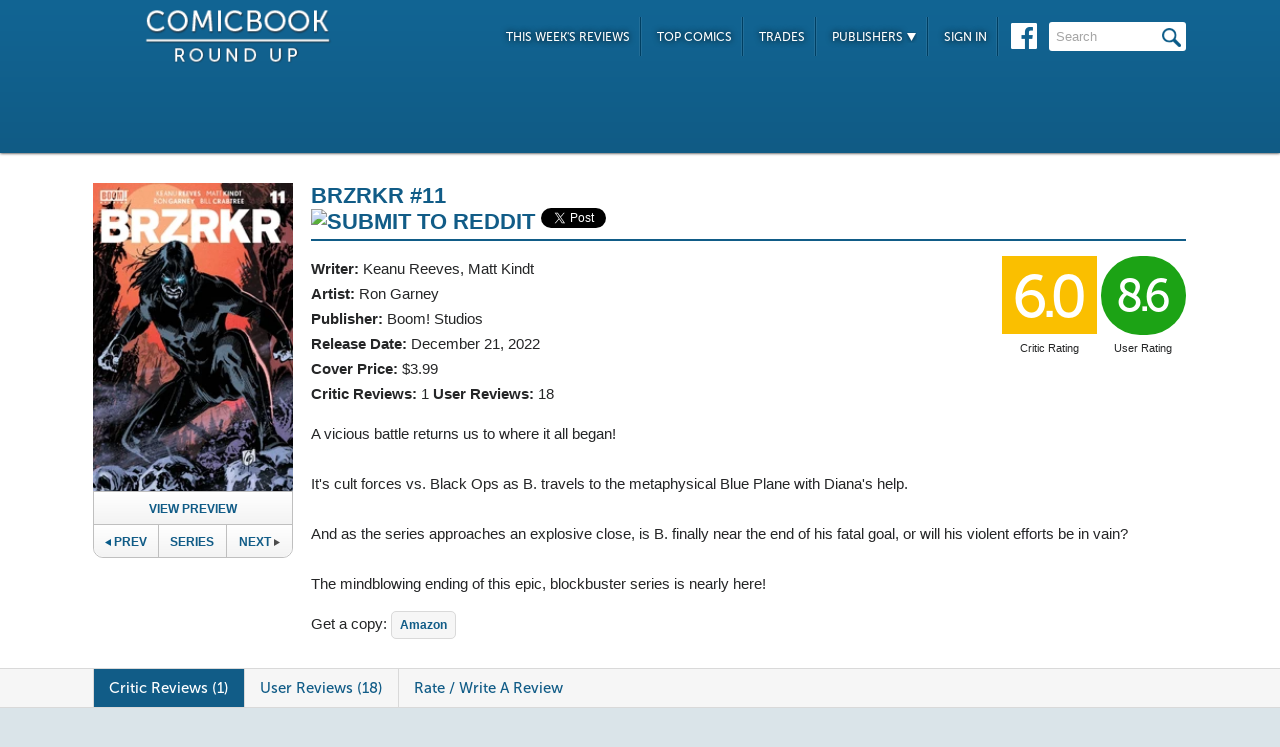

--- FILE ---
content_type: text/html; charset=UTF-8
request_url: https://comicbookroundup.com/comic-books/reviews/boom-studios/brzrkr/11
body_size: 9735
content:

<!DOCTYPE html PUBLIC "-//W3C//DTD XHTML 1.0 Transitional//EN" "http://www.w3.org/TR/xhtml1/DTD/xhtml1-transitional.dtd">
<html xmlns="http://www.w3.org/1999/xhtml" xmlns:og="http://ogp.me/ns#" xmlns:fb="http://www.facebook.com/2008/fbml" lang="en-US">
<head>
<title>BRZRKR #11 Reviews (2022) at ComicBookRoundUp.com</title>
<meta content="text/html; charset=utf-8" http-equiv="Content-type" />

<link href="/css/styles.css?version=78" rel="stylesheet" type="text/css" />
<link rel="shortcut icon" type="image/png"  href="/images/cbroundup-favicon.png">
<link rel="apple-touch-icon-precomposed" href="/images/cbroundup-favicon.png">
<meta name="description" content="Compare critic reviews for BRZRKR #11 by Keanu Reeves and Ron Garney, published by Boom! Studios."/>
<meta name="keywords" content="BRZRKR #11 review, release date, Keanu Reeves, Matt Kindt, Ron Garney"/>
<meta property='og:title' content='BRZRKR #11 Reviews'/>
<meta property='og:type' content='article'/>
<meta property='og:url' content='https://comicbookroundup.com:443/comic-books/reviews/boom-studios/brzrkr/11'/>
<meta property='og:image' content='https://comicbookroundup.com/img/covers/b/brzrkr/11.webp'/>
<meta property='og:image:width' content='400'/>
<meta property='og:image:height' content='615'/>
<meta property='og:image:alt' content='BRZRKR #11'/>
<meta property='og:site_name' content='ComicBookRoundup.com'/>
<meta property='og:description' content='Scored a 6.0 Rating Based On 1 Critic Review'/>
<meta property="fb:admins" content="100004440395988" />
<meta property="fb:admins" content="654488789" />

<link rel="publisher" href="https://plus.google.com/115698030280766854032"/>

<meta name="verify-v1" content="y7Cy47cfr7wxc2/rsiszHgHliJHO6poqM3oLOBzTgAE=" />
<META name="y_key" content="14bbf3fd286c52e8" />
<meta name="msvalidate.01" content="815198DB000573EFB95308828B751C7D" />

<script src="/js/jquery-3.2.1.min.js"></script>
<script async='async' type="text/javascript" src="/js/add_to_list.js?version=5"></script>
<script src="/js/tabcontent.js"></script>
    <script async='async' type="text/javascript" src="/js/user_events.js?version=13"></script>
		<link rel="canonical" href="https://comicbookroundup.com/comic-books/reviews/boom-studios/brzrkr/11" />

<script type="text/javascript">

$(window).scroll(function() {
        //After scrolling 100px from the top...
        if ( $(window).scrollTop() >= 100 ) {
            $('.header').addClass('scrolled');
        //Otherwise remove inline styles and thereby revert to original stying
        } else {
            $('.header').removeClass('scrolled');
        }

      myID = document.getElementById("bottom_video_ad");
      if ( $(window).scrollTop() >= 1050 ) {
        myID.className = "video_show";
        //Otherwise remove inline styles and thereby revert to original stying
        } else {
          myID.className = "video_hide";
        }

  });
</script>

  <script data-cfasync="false">window.nitroAds=window.nitroAds||{createAd:function(){return new Promise(e=>{window.nitroAds.queue.push(["createAd",arguments,e])})},addUserToken:function(){window.nitroAds.queue.push(["addUserToken",arguments])},queue:[]};</script>
  <script data-cfasync="false" async src="https://s.nitropay.com/ads-1442.js"></script>
  <script>
    window['nitroAds'].createAd('Desktop_Leaderboard', {
      "refreshLimit": 0,
      "refreshTime": 30,
      "renderVisibleOnly": false,
      "refreshVisibleOnly": true,
      "sizes": [
        [
          "728",
          "90"
        ]
      ],
      "report": {
        "enabled": true,
        "icon": true,
        "wording": "Report Ad",
        "position": "top-right"
      }
    });
    </script>  

  <script>
    window['nitroAds'].createAd('Desktop_AnchorBottom', {
      "refreshLimit": 0,
      "refreshTime": 30,
      "format": "anchor",
      "anchor": "bottom",
      "anchorPersistClose": false,
      "mediaQuery": "(min-width: 0px)",
      "report": {
        "enabled": true,
        "icon": true,
        "wording": "Report Ad",
        "position": "top-right"
      }
    });
  </script>    


	
	<script type="application/ld+json">
	{
	    "@context": "http://schema.org/",
	    "@type": "Book",
	    "name": "BRZRKR #11"
,"description": "A vicious battle returns us to where it all began!   It's cult forces vs. Black Ops as B. travels to the metaphysical Blue Plane with Diana's help.  And as the series approaches an explosive close, is B. finally near the end of his fatal goal, or will his violent efforts be in vain?  The mindblowing ending of this epic, blockbuster series is nearly here!","image": "https://comicbookroundup.com/img/covers/b/brzrkr/11_medium.webp","datePublished": "2022-12-21"
	    ,"publisher": {
	               "@type": "Organization",
	               "name": "Boom! Studios"
	          }
,
	  "aggregateRating": {
	    "@type": "AggregateRating",
	    "ratingValue": "6.0",
	    "bestRating": "10",
	    "worstRating": "1",
	    "ratingCount": "1"
	  }

	}
    </script>	        
	<script type="application/ld+json">
    {
      "@context": "http://schema.org",
      "@type": "BreadcrumbList",
      "itemListElement": [{
        "@type": "ListItem",
        "position": 1,
        "item": {
          "@id": "https://comicbookroundup.com/comic-books/reviews/boom-studios",
          "name": "Boom! Studios"
,"image": "https://comicbookroundup.com/img/logos/boom_studios_logo.jpg"        
        }
      },{
        "@type": "ListItem",
        "position": 2,
        "item": {
          "@id": "https://comicbookroundup.com/comic-books/reviews/boom-studios/brzrkr",
          "name": "BRZRKR"
        }
      }]
    }	    
	</script>
<!-- Cookie Consent for EU -->
<!--
<link rel="stylesheet" type="text/css" href="//cdnjs.cloudflare.com/ajax/libs/cookieconsent2/3.0.3/cookieconsent.min.css" />
<script src="//cdnjs.cloudflare.com/ajax/libs/cookieconsent2/3.0.3/cookieconsent.min.js" async="true"></script>
<script>
window.addEventListener("load", function(){
window.cookieconsent.initialise({
  "palette": {
    "popup": {
      "background": "#edeff5",
      "text": "#838391"
    },
    "button": {
      "background": "#4b81e8"
    }
  }
})});
</script>
-->
</head>
<body>
<div id="bottom_video_ad" class="video_hide" style="position: fixed; bottom: 0; right: 0; width: 300px; padding:10px 0px 100px;">
        <div id="Desktop_Video"></div>
        <script>
    window['nitroAds'].createAd('Desktop_Video', {
      "refreshLimit": 0,
      "refreshTime": 30,
      "format": "floating"
    });
  </script>

</div>

<!--HEADER START-->
    <div class="header">
        <div class="container">
            <a href="/"><img class="logo" src="/images/ComicBookRoundUp-Logo-White.png" alt="ComicBookRoudup.com - Compare Comic Book Reviews"/></a>
            <div class="rightside">
    <div id="Desktop_Leaderboard" class='header_ad' style='font-size:0;margin-top:6px;'></div>
            <div class="navigation">
                    <ul>
                        <li><a href="/comic-books/release-dates/2026-01-14">This Week's Reviews</a></li>
                        <li><a href="/comic-books/top-comics">Top Comics</a></li>
                        <li><a href="/comic-books/trades">Trades</a></li>
                        <li><a href="#">Publishers <img src="/images/down-arrow.png"/></a>
                            <ul class="submenu">
        	                   <li><a href="/comic-books/reviews/marvel-comics">Marvel</a></li>
                               <li><a href="/comic-books/reviews/dc-comics">DC</a></li>
        	                   <li><a href="/comic-books/reviews/image-comics">Image</a></li>
        	                   <li><a href="/comic-books/reviews/dark-horse-comics">Dark Horse</a></li>
        	                   <li><a href="/comic-books/reviews/idw-publishing">IDW</a></li>
        	                   <li><a href="/comic-books/reviews/boom-studios">Boom!</a></li>
        	                   <li><a href="/comic-books/reviews/dynamite-entertainment">Dynamite</a></li>
        	                   <li><a href="/comic-books/reviews/vault-comics">Vault</a></li>	                                                
                               <li><a href="/comic-books/reviews">See Full List</a></li>
                            </ul>
                        </li>
                        
                        <li><a href="/signin.php">Sign In</a></li>
                        
                    </ul>
                    <a href="https://www.facebook.com/pages/Comic-Book-Roundup/423833794342101" target="_blank"><img src="/images/facebook.png"/></a>
                    <form name="search_form" action="/search_results.php" method="get">
                        <input id="header_search" name="f_search" onclick="this.value='';" onfocus="this.select()" onblur="this.value=!this.value?'Search':this.value;" value="Search" />
                    </form>                    
                </div>
            </div>
        </div>    
    </div>
    <!--HEADER END--> 
       
<link rel="stylesheet" href="/js/photo-swipe/photoswipe.css"> 
<link rel="stylesheet" href="/js/photo-swipe/default-skin/default-skin.css"> 
<script src="/js/photo-swipe/photoswipe.min.js"></script> 
<script src="/js/photo-swipe/photoswipe-ui-default.min.js"></script> 

<SCRIPT language="JavaScript"> 
<!--
$(function(){    
	$("li.write-review a").unbind('click');
	$("li.write-review a").attr("href", "/review_write.php?issue_id=184774");
	$("li.view-review a").unbind('click');
	$("li.view-review a").attr("href", "/user/review/0");


	//For preloading preview images
    var images = [];
    function preload() {
        for (var i = 0; i < arguments.length; i++) {
            images[i] = new Image();
            images[i].src = preload.arguments[i];
        }
    }
    //Preload first image
    preload('/img/covers/b/brzrkr/previews/11_preview_0.webp');	
	
	var pswpElement = document.querySelectorAll('.pswp')[0];

	//build items array
	var items = [
	{src: '/img/covers/b/brzrkr/previews/11_preview_0.webp', w: 850, h: 1307},
	{src: '/img/covers/b/brzrkr/previews/11_preview_1.webp', w: 850, h: 1307},
	{src: '/img/covers/b/brzrkr/previews/11_preview_2.webp', w: 850, h: 1307},
	{src: '/img/covers/b/brzrkr/previews/11_preview_3.webp', w: 850, h: 1307},
	{src: '/img/covers/b/brzrkr/previews/11_preview_4.webp', w: 850, h: 1307},
	{src: '/img/covers/b/brzrkr/previews/11_preview_5.webp', w: 850, h: 1307},
	{src: '/img/covers/b/brzrkr/previews/11_preview_6.webp', w: 850, h: 1307},
	{src: '/img/covers/b/brzrkr/previews/11_preview_7.webp', w: 850, h: 1307},
	{src: '/img/covers/b/brzrkr/previews/11_preview_8.webp', w: 850, h: 1307}	];

	//define options (if needed)
	var options = {
	// optionName: 'option value'
	// for example:
	index: 0 // start at first slide
	};

    $('.preview').click(function(){
        //-- preload preview images starting from second --//
        if(typeof ga !== 'undefined')
     	   ga('send', 'event', 'Previews', 'Boom! Studios', 'BRZRKR #11');
        preload(
        '/img/covers/b/brzrkr/previews/11_preview_1.webp',
'/img/covers/b/brzrkr/previews/11_preview_2.webp',
'/img/covers/b/brzrkr/previews/11_preview_3.webp',
'/img/covers/b/brzrkr/previews/11_preview_4.webp',
'/img/covers/b/brzrkr/previews/11_preview_5.webp',
'/img/covers/b/brzrkr/previews/11_preview_6.webp',
'/img/covers/b/brzrkr/previews/11_preview_7.webp',
'/img/covers/b/brzrkr/previews/11_preview_8.webp'
);    
    
    	//Initializes and opens PhotoSwipe
    	var gallery = new PhotoSwipe( pswpElement, PhotoSwipeUI_Default, items, options);
        gallery.init();
        return false;
     });
    
	
});
//--> 
</SCRIPT>

<div class="top issue" id="issue">
    	<div class="container">
        	<div class="left">
                <a class="preview"><img width="191px" src="/img/covers/b/brzrkr/11_medium.webp" alt="BRZRKR #11" /></a>   	
            	
                <a class="preview_button preview">View Preview</a>                <div class="series-buttons">
                    <a href="/comic-books/reviews/boom-studios/brzrkr/10" class="previous"><img src="/images/series_prev_btn.png">Prev</a>                 
                    <a href="/comic-books/reviews/boom-studios/brzrkr" class="series">Series</a>
                    <a href="/comic-books/reviews/boom-studios/brzrkr/12" class="next">Next<img src="/images/series_next_btn_off.png"></a>                  
                </div>
            </div>
            
            <div class="right">
                <h1>
                	<span>BRZRKR #11</span>
                          		<div  class='social-widgets' >
			    <div class="reddit-widget">
			    <a href="//www.reddit.com/submit" onclick="window.location = '//www.reddit.com/submit?url=' + encodeURIComponent(window.location); return false"> <img src="//www.redditstatic.com/spreddit7.gif" alt="submit to reddit" border="0" /> </a>
			    </div>
			    <a style='display:none;' href="https://twitter.com/share" class="twitter-share-button" data-via="ComicBookRndup">Tweet</a> 
                <div class="facebook-widget">
				<div id="fb-root"></div>
				<script async defer crossorigin="anonymous" src="https://connect.facebook.net/en_US/sdk.js#xfbml=1&version=v11.0" nonce="CBoHmLU6"></script>
				<div class="fb-like" data-href="/comic-books/reviews/boom-studios/brzrkr/11" data-width="" data-layout="button" data-action="like" data-size="small" data-share="true"></div>
			    </div>
			    
		  </div>	  

    <!-- Place this tag in your head or just before your close body tag. -->
	<script style="display:none;">window.twttr = (function(d, s, id) {
		var js, fjs = d.getElementsByTagName(s)[0],
			t = window.twttr || {};
		if (d.getElementById(id)) return t;
		js = d.createElement(s);
		js.id = id;
		js.src = "https://platform.twitter.com/widgets.js";
		fjs.parentNode.insertBefore(js, fjs);

		t._e = [];
		t.ready = function(f) {
			t._e.push(f);
		};

		return t;
	}(document, "script", "twitter-wjs"));</script>

	
                </h1>
                <div class="left">
                    				    <span><strong>Writer:</strong>  <a href="/comic-books/writer-artist/keanu-reeves" title="Keanu Reeves Reviews">Keanu Reeves</a>, <a href="/comic-books/writer-artist/matt-kindt" title="Matt Kindt Reviews">Matt Kindt</a></span>				    <span><strong>Artist:</strong> <a href="/comic-books/writer-artist/ron-garney" title="Ron Garney Reviews">Ron Garney</a></span>                    <span><strong>Publisher:</strong> <a href="/comic-books/reviews/boom-studios" title="Boom! Studios Reviews">Boom! Studios</a></span>
                    <span><strong>Release Date:</strong> <a href="/comic-books/release-dates/2022-12-21" title="Comic Reviews For December 21, 2022">December 21, 2022</a></span>                    <span><strong>Cover Price:</strong> $3.99</span>                    <span><strong>Critic Reviews:</strong> <span itemprop="votes">1</span>  <strong>User Reviews:</strong> 18</span>
                </div>
                <div class="right">
                        <div class="review yellow">6.0<span class='rating-title'>Critic Rating</span></div>
                    <div class="user-review green">8.6<span class='rating-title'>User Rating</span></div><br>
                                        <!--<a class="secondary-button" href="#">+ Pick O/T Week</a> -->
                </div>
                
                <p class="clear">
                	<span id="description">
                    		A vicious battle returns us to where it all began! <br> <br> It's cult forces vs. Black Ops as B. travels to the metaphysical Blue Plane with Diana's help.<br> <br> And as the series approaches an explosive close, is B. finally near the end of his fatal goal, or will his violent efforts be in vain?<br> <br> The mindblowing ending of this epic, blockbuster series is nearly here!</span>                    </span>
                </p>
                <div id='amazon-buy-link'>Get a copy: <a target='_blank' href='http://www.amazon.com/dp/B0BLV14RGQ/?tag=comiccom07-20' class='buy-button'>Amazon</a></div>            </div>
            </div>
        </div>                  
              
<div class="divider" id="nav">
    <div class="container">                  
    	<ul class="tabs">  
    		<li class="selected"><a href="#critic-reviews">Critic Reviews (1)</a></li>  
    		<li ><a href="#user-reviews">User Reviews (18)</a></li>    
                        
    		<li class="write-review"><a href="">Rate / Write A Review</a></li>
    	</ul>
    </div>      
</div>


<div class="bottom">
    	<div class="container">
        	<div class="left">
        	   <div id='critic-reviews'>
                    <div class="section" id="reviews">
                        <ul>
            				<li  class='first'>
                            	<div class="review yellow">6.0</div>
                                <div class="review-info">
                                	<span class="name"><strong>ComicBook.com</strong> - <a title="Nicole Drum Reviews" href="/comic-books/reviewer/nicole-drum">Nicole Drum</a></span>
                                    <span class="date">Dec 21, 2022</span>
                                </div>
                                <p class="clear">
                                Overall, it's an okay issue but it takes so long to gain momentum that one has to wonder if it will hold through to the finale. <a href="https://comicbook.com/comics/news/new-comic-reviews-dc-marvel-image-december-21-2022/" target="_blank" title="ComicBook.com Review - BRZRKR #11" onClick="ga('send', 'event', 'Reviews', 'ComicBook.com', 'BRZRKR #11');">Read Full Review</a>
                                </p>
                            </li>
                     </ul>
                   </div>
               </div>
        	   <div id='user-reviews'>
                   
                  
                    <div class="section" id="reviews">
                        <ul>
            				<li  class='first'>
<div class="user-review red">3.0</div>                            
                                <img src='/img/users/avatars/-1.png'/>
                                <div class="review-info">
                                	<span class="name"><a href="/user/profile/3792">DDJamesB</a></span>
                                    <span class="date">Dec 21, 2022</span>
                                </div>
                                <p class="clear">
                                	Another issue where people just look electrified throughout the issue. I might come back and change it after a reread of the series, but for now, I'm ready for it to be over. I really got minimal enjoyment out of this. </span>                                </p> 
                                <div class="comments">
                                	<span class="who-liked">
<a href='/signin.php?redir=/comic-books/reviews/boom-studios/brzrkr/11' class='LikeEventNotLoggedIn'>+ Like</a><span class="comment-divider"> &bull; </span><a class="CommentsNum" id="CommentsNum-636533">Comment</a>                                        <div class="like-link-and-popup">
                                            <span id="LikeEventNumSection-636533" style='display:none;'>
                                                <span class="comment-divider"> &bull; </span>
                                                <span class='LikeEventNum' id='LikeEventNum-636533'></span>
                                            </span>
                                        </div>
                                    </span>
                                    <div class="CommentArea" id="CommentArea-636533" style="display:none;">
                                            <div class="CommentList" id='CommentList-636533'>
                    
                                            </div>
                                            <div class="write-comment">
                                                <a href='/signin.php?redir=/comic-books/reviews/boom-studios/brzrkr/11' class='LikeEventNotLoggedIn'>Sign in to comment</a>
                                            </div>
                                        </div>
                                </div>
                                </li>
            				<li >
<div class="user-review green">10</div>                            
                                <img src='/img/users/avatars/-1.png'/>
                                <div class="review-info">
                                	<span class="name"><a href="/user/profile/10465">matta</a></span>
                                    <span class="date">Jun 10, 2023</span>
                                </div>
                                <p class="clear">
                                	</span>                                </p> 
                                <div class="comments">
                                	<span class="who-liked">
<a href='/signin.php?redir=/comic-books/reviews/boom-studios/brzrkr/11' class='LikeEventNotLoggedIn'>+ Like</a><span class="comment-divider"> &bull; </span><a class="CommentsNum" id="CommentsNum-693648">Comment</a>                                        <div class="like-link-and-popup">
                                            <span id="LikeEventNumSection-693648" style='display:none;'>
                                                <span class="comment-divider"> &bull; </span>
                                                <span class='LikeEventNum' id='LikeEventNum-693648'></span>
                                            </span>
                                        </div>
                                    </span>
                                    <div class="CommentArea" id="CommentArea-693648" style="display:none;">
                                            <div class="CommentList" id='CommentList-693648'>
                    
                                            </div>
                                            <div class="write-comment">
                                                <a href='/signin.php?redir=/comic-books/reviews/boom-studios/brzrkr/11' class='LikeEventNotLoggedIn'>Sign in to comment</a>
                                            </div>
                                        </div>
                                </div>
                                </li>
            				<li >
<div class="user-review green">10</div>                            
                                <img src='/img/users/avatars/-1.png'/>
                                <div class="review-info">
                                	<span class="name"><a href="/user/profile/10310">Blueboat7</a></span>
                                    <span class="date">Apr 11, 2023</span>
                                </div>
                                <p class="clear">
                                	</span>                                </p> 
                                <div class="comments">
                                	<span class="who-liked">
<a href='/signin.php?redir=/comic-books/reviews/boom-studios/brzrkr/11' class='LikeEventNotLoggedIn'>+ Like</a><span class="comment-divider"> &bull; </span><a class="CommentsNum" id="CommentsNum-677691">Comment</a>                                        <div class="like-link-and-popup">
                                            <span id="LikeEventNumSection-677691" style='display:none;'>
                                                <span class="comment-divider"> &bull; </span>
                                                <span class='LikeEventNum' id='LikeEventNum-677691'></span>
                                            </span>
                                        </div>
                                    </span>
                                    <div class="CommentArea" id="CommentArea-677691" style="display:none;">
                                            <div class="CommentList" id='CommentList-677691'>
                    
                                            </div>
                                            <div class="write-comment">
                                                <a href='/signin.php?redir=/comic-books/reviews/boom-studios/brzrkr/11' class='LikeEventNotLoggedIn'>Sign in to comment</a>
                                            </div>
                                        </div>
                                </div>
                                </li>
            				<li >
<div class="user-review green">10</div>                            
                                <img src='/img/users/avatars/-1.png'/>
                                <div class="review-info">
                                	<span class="name"><a href="/user/profile/10306">charliewesnes</a></span>
                                    <span class="date">Apr 11, 2023</span>
                                </div>
                                <p class="clear">
                                	</span>                                </p> 
                                <div class="comments">
                                	<span class="who-liked">
<a href='/signin.php?redir=/comic-books/reviews/boom-studios/brzrkr/11' class='LikeEventNotLoggedIn'>+ Like</a><span class="comment-divider"> &bull; </span><a class="CommentsNum" id="CommentsNum-677492">Comment</a>                                        <div class="like-link-and-popup">
                                            <span id="LikeEventNumSection-677492" style='display:none;'>
                                                <span class="comment-divider"> &bull; </span>
                                                <span class='LikeEventNum' id='LikeEventNum-677492'></span>
                                            </span>
                                        </div>
                                    </span>
                                    <div class="CommentArea" id="CommentArea-677492" style="display:none;">
                                            <div class="CommentList" id='CommentList-677492'>
                    
                                            </div>
                                            <div class="write-comment">
                                                <a href='/signin.php?redir=/comic-books/reviews/boom-studios/brzrkr/11' class='LikeEventNotLoggedIn'>Sign in to comment</a>
                                            </div>
                                        </div>
                                </div>
                                </li>
            				<li >
<div class="user-review green">10</div>                            
                                <img src='/img/users/avatars/-1.png'/>
                                <div class="review-info">
                                	<span class="name"><a href="/user/profile/10302">tomimo78</a></span>
                                    <span class="date">Apr 9, 2023</span>
                                </div>
                                <p class="clear">
                                	</span>                                </p> 
                                <div class="comments">
                                	<span class="who-liked">
<a href='/signin.php?redir=/comic-books/reviews/boom-studios/brzrkr/11' class='LikeEventNotLoggedIn'>+ Like</a><span class="comment-divider"> &bull; </span><a class="CommentsNum" id="CommentsNum-676913">Comment</a>                                        <div class="like-link-and-popup">
                                            <span id="LikeEventNumSection-676913" style='display:none;'>
                                                <span class="comment-divider"> &bull; </span>
                                                <span class='LikeEventNum' id='LikeEventNum-676913'></span>
                                            </span>
                                        </div>
                                    </span>
                                    <div class="CommentArea" id="CommentArea-676913" style="display:none;">
                                            <div class="CommentList" id='CommentList-676913'>
                    
                                            </div>
                                            <div class="write-comment">
                                                <a href='/signin.php?redir=/comic-books/reviews/boom-studios/brzrkr/11' class='LikeEventNotLoggedIn'>Sign in to comment</a>
                                            </div>
                                        </div>
                                </div>
                                </li>
            				<li >
<div class="user-review green">10</div>                            
                                <img src='/img/users/avatars/-1.png'/>
                                <div class="review-info">
                                	<span class="name"><a href="/user/profile/10079">David</a></span>
                                    <span class="date">Feb 22, 2023</span>
                                </div>
                                <p class="clear">
                                	</span>                                </p> 
                                <div class="comments">
                                	<span class="who-liked">
<a href='/signin.php?redir=/comic-books/reviews/boom-studios/brzrkr/11' class='LikeEventNotLoggedIn'>+ Like</a><span class="comment-divider"> &bull; </span><a class="CommentsNum" id="CommentsNum-662175">Comment</a>                                        <div class="like-link-and-popup">
                                            <span id="LikeEventNumSection-662175" style='display:none;'>
                                                <span class="comment-divider"> &bull; </span>
                                                <span class='LikeEventNum' id='LikeEventNum-662175'></span>
                                            </span>
                                        </div>
                                    </span>
                                    <div class="CommentArea" id="CommentArea-662175" style="display:none;">
                                            <div class="CommentList" id='CommentList-662175'>
                    
                                            </div>
                                            <div class="write-comment">
                                                <a href='/signin.php?redir=/comic-books/reviews/boom-studios/brzrkr/11' class='LikeEventNotLoggedIn'>Sign in to comment</a>
                                            </div>
                                        </div>
                                </div>
                                </li>
            				<li >
<div class="user-review green">10</div>                            
                                <img src='/img/users/avatars/-1.png'/>
                                <div class="review-info">
                                	<span class="name"><a href="/user/profile/9997">Lovecomics777</a></span>
                                    <span class="date">Feb 14, 2023</span>
                                </div>
                                <p class="clear">
                                	</span>                                </p> 
                                <div class="comments">
                                	<span class="who-liked">
<a href='/signin.php?redir=/comic-books/reviews/boom-studios/brzrkr/11' class='LikeEventNotLoggedIn'>+ Like</a><span class="comment-divider"> &bull; </span><a class="CommentsNum" id="CommentsNum-659304">Comment</a>                                        <div class="like-link-and-popup">
                                            <span id="LikeEventNumSection-659304" style='display:none;'>
                                                <span class="comment-divider"> &bull; </span>
                                                <span class='LikeEventNum' id='LikeEventNum-659304'></span>
                                            </span>
                                        </div>
                                    </span>
                                    <div class="CommentArea" id="CommentArea-659304" style="display:none;">
                                            <div class="CommentList" id='CommentList-659304'>
                    
                                            </div>
                                            <div class="write-comment">
                                                <a href='/signin.php?redir=/comic-books/reviews/boom-studios/brzrkr/11' class='LikeEventNotLoggedIn'>Sign in to comment</a>
                                            </div>
                                        </div>
                                </div>
                                </li>
            				<li >
<div class="user-review green">10</div>                            
                                <img src='/img/users/avatars/-1.png'/>
                                <div class="review-info">
                                	<span class="name"><a href="/user/profile/10146">Ceiling</a></span>
                                    <span class="date">Feb 14, 2023</span>
                                </div>
                                <p class="clear">
                                	</span>                                </p> 
                                <div class="comments">
                                	<span class="who-liked">
<a href='/signin.php?redir=/comic-books/reviews/boom-studios/brzrkr/11' class='LikeEventNotLoggedIn'>+ Like</a><span class="comment-divider"> &bull; </span><a class="CommentsNum" id="CommentsNum-659302">Comment</a>                                        <div class="like-link-and-popup">
                                            <span id="LikeEventNumSection-659302" style='display:none;'>
                                                <span class="comment-divider"> &bull; </span>
                                                <span class='LikeEventNum' id='LikeEventNum-659302'></span>
                                            </span>
                                        </div>
                                    </span>
                                    <div class="CommentArea" id="CommentArea-659302" style="display:none;">
                                            <div class="CommentList" id='CommentList-659302'>
                    
                                            </div>
                                            <div class="write-comment">
                                                <a href='/signin.php?redir=/comic-books/reviews/boom-studios/brzrkr/11' class='LikeEventNotLoggedIn'>Sign in to comment</a>
                                            </div>
                                        </div>
                                </div>
                                </li>
            				<li >
<div class="user-review green">10</div>                            
                                <img src='/img/users/avatars/-1.png'/>
                                <div class="review-info">
                                	<span class="name"><a href="/user/profile/10115">LFC743</a></span>
                                    <span class="date">Feb 11, 2023</span>
                                </div>
                                <p class="clear">
                                	</span>                                </p> 
                                <div class="comments">
                                	<span class="who-liked">
<a href='/signin.php?redir=/comic-books/reviews/boom-studios/brzrkr/11' class='LikeEventNotLoggedIn'>+ Like</a><span class="comment-divider"> &bull; </span><a class="CommentsNum" id="CommentsNum-657971">Comment</a>                                        <div class="like-link-and-popup">
                                            <span id="LikeEventNumSection-657971" style='display:none;'>
                                                <span class="comment-divider"> &bull; </span>
                                                <span class='LikeEventNum' id='LikeEventNum-657971'></span>
                                            </span>
                                        </div>
                                    </span>
                                    <div class="CommentArea" id="CommentArea-657971" style="display:none;">
                                            <div class="CommentList" id='CommentList-657971'>
                    
                                            </div>
                                            <div class="write-comment">
                                                <a href='/signin.php?redir=/comic-books/reviews/boom-studios/brzrkr/11' class='LikeEventNotLoggedIn'>Sign in to comment</a>
                                            </div>
                                        </div>
                                </div>
                                </li>
            				<li >
<div class="user-review green">10</div>                            
                                <img src='/img/users/avatars/-1.png'/>
                                <div class="review-info">
                                	<span class="name"><a href="/user/profile/10120">Greenleaf</a></span>
                                    <span class="date">Feb 4, 2023</span>
                                </div>
                                <p class="clear">
                                	</span>                                </p> 
                                <div class="comments">
                                	<span class="who-liked">
<a href='/signin.php?redir=/comic-books/reviews/boom-studios/brzrkr/11' class='LikeEventNotLoggedIn'>+ Like</a><span class="comment-divider"> &bull; </span><a class="CommentsNum" id="CommentsNum-654712">Comment</a>                                        <div class="like-link-and-popup">
                                            <span id="LikeEventNumSection-654712" style='display:none;'>
                                                <span class="comment-divider"> &bull; </span>
                                                <span class='LikeEventNum' id='LikeEventNum-654712'></span>
                                            </span>
                                        </div>
                                    </span>
                                    <div class="CommentArea" id="CommentArea-654712" style="display:none;">
                                            <div class="CommentList" id='CommentList-654712'>
                    
                                            </div>
                                            <div class="write-comment">
                                                <a href='/signin.php?redir=/comic-books/reviews/boom-studios/brzrkr/11' class='LikeEventNotLoggedIn'>Sign in to comment</a>
                                            </div>
                                        </div>
                                </div>
                                </li>
            				<li >
<div class="user-review green">9.0</div>                            
                                <img src='/img/users/avatars/4147.jpg'/>
                                <div class="review-info">
                                	<span class="name"><a href="/user/profile/4147">Ronin</a></span>
                                    <span class="date">May 9, 2023</span>
                                </div>
                                <p class="clear">
                                	</span>                                </p> 
                                <div class="comments">
                                	<span class="who-liked">
<a href='/signin.php?redir=/comic-books/reviews/boom-studios/brzrkr/11' class='LikeEventNotLoggedIn'>+ Like</a><span class="comment-divider"> &bull; </span><a class="CommentsNum" id="CommentsNum-687213">Comment</a>                                        <div class="like-link-and-popup">
                                            <span id="LikeEventNumSection-687213" style='display:none;'>
                                                <span class="comment-divider"> &bull; </span>
                                                <span class='LikeEventNum' id='LikeEventNum-687213'></span>
                                            </span>
                                        </div>
                                    </span>
                                    <div class="CommentArea" id="CommentArea-687213" style="display:none;">
                                            <div class="CommentList" id='CommentList-687213'>
                    
                                            </div>
                                            <div class="write-comment">
                                                <a href='/signin.php?redir=/comic-books/reviews/boom-studios/brzrkr/11' class='LikeEventNotLoggedIn'>Sign in to comment</a>
                                            </div>
                                        </div>
                                </div>
                                </li>
            				<li >
<div class="user-review green">9.0</div>                            
                                <img src='/img/users/avatars/-1.png'/>
                                <div class="review-info">
                                	<span class="name"><a href="/user/profile/10325">jellysara</a></span>
                                    <span class="date">Apr 17, 2023</span>
                                </div>
                                <p class="clear">
                                	</span>                                </p> 
                                <div class="comments">
                                	<span class="who-liked">
<a href='/signin.php?redir=/comic-books/reviews/boom-studios/brzrkr/11' class='LikeEventNotLoggedIn'>+ Like</a><span class="comment-divider"> &bull; </span><a class="CommentsNum" id="CommentsNum-679539">Comment</a>                                        <div class="like-link-and-popup">
                                            <span id="LikeEventNumSection-679539" style='display:none;'>
                                                <span class="comment-divider"> &bull; </span>
                                                <span class='LikeEventNum' id='LikeEventNum-679539'></span>
                                            </span>
                                        </div>
                                    </span>
                                    <div class="CommentArea" id="CommentArea-679539" style="display:none;">
                                            <div class="CommentList" id='CommentList-679539'>
                    
                                            </div>
                                            <div class="write-comment">
                                                <a href='/signin.php?redir=/comic-books/reviews/boom-studios/brzrkr/11' class='LikeEventNotLoggedIn'>Sign in to comment</a>
                                            </div>
                                        </div>
                                </div>
                                </li>
            				<li >
<div class="user-review green">7.5</div>                            
                                <img src='/img/users/avatars/-1.png'/>
                                <div class="review-info">
                                	<span class="name"><a href="/user/profile/1952">Veido</a></span>
                                    <span class="date">Aug 9, 2024</span>
                                </div>
                                <p class="clear">
                                	</span>                                </p> 
                                <div class="comments">
                                	<span class="who-liked">
<a href='/signin.php?redir=/comic-books/reviews/boom-studios/brzrkr/11' class='LikeEventNotLoggedIn'>+ Like</a><span class="comment-divider"> &bull; </span><a class="CommentsNum" id="CommentsNum-766687">Comment</a>                                        <div class="like-link-and-popup">
                                            <span id="LikeEventNumSection-766687" style='display:none;'>
                                                <span class="comment-divider"> &bull; </span>
                                                <span class='LikeEventNum' id='LikeEventNum-766687'></span>
                                            </span>
                                        </div>
                                    </span>
                                    <div class="CommentArea" id="CommentArea-766687" style="display:none;">
                                            <div class="CommentList" id='CommentList-766687'>
                    
                                            </div>
                                            <div class="write-comment">
                                                <a href='/signin.php?redir=/comic-books/reviews/boom-studios/brzrkr/11' class='LikeEventNotLoggedIn'>Sign in to comment</a>
                                            </div>
                                        </div>
                                </div>
                                </li>
            				<li >
<div class="user-review green">7.5</div>                            
                                <img src='/img/users/avatars/4124.jpg'/>
                                <div class="review-info">
                                	<span class="name"><a href="/user/profile/4124">Bill Blaze</a></span>
                                    <span class="date">Apr 27, 2023</span>
                                </div>
                                <p class="clear">
                                	</span>                                </p> 
                                <div class="comments">
                                	<span class="who-liked">
<a href='/signin.php?redir=/comic-books/reviews/boom-studios/brzrkr/11' class='LikeEventNotLoggedIn'>+ Like</a><span class="comment-divider"> &bull; </span><a class="CommentsNum" id="CommentsNum-682779">Comment</a>                                        <div class="like-link-and-popup">
                                            <span id="LikeEventNumSection-682779" style='display:none;'>
                                                <span class="comment-divider"> &bull; </span>
                                                <span class='LikeEventNum' id='LikeEventNum-682779'></span>
                                            </span>
                                        </div>
                                    </span>
                                    <div class="CommentArea" id="CommentArea-682779" style="display:none;">
                                            <div class="CommentList" id='CommentList-682779'>
                    
                                            </div>
                                            <div class="write-comment">
                                                <a href='/signin.php?redir=/comic-books/reviews/boom-studios/brzrkr/11' class='LikeEventNotLoggedIn'>Sign in to comment</a>
                                            </div>
                                        </div>
                                </div>
                                </li>
            				<li >
<div class="user-review green">7.5</div>                            
                                <img src='/img/users/avatars/-1.png'/>
                                <div class="review-info">
                                	<span class="name"><a href="/user/profile/3412">Phil B.</a></span>
                                    <span class="date">Dec 21, 2022</span>
                                </div>
                                <p class="clear">
                                	</span>                                </p> 
                                <div class="comments">
                                	<span class="who-liked">
<a href='/signin.php?redir=/comic-books/reviews/boom-studios/brzrkr/11' class='LikeEventNotLoggedIn'>+ Like</a><span class="comment-divider"> &bull; </span><a class="CommentsNum" id="CommentsNum-636422">Comment</a>                                        <div class="like-link-and-popup">
                                            <span id="LikeEventNumSection-636422" style='display:none;'>
                                                <span class="comment-divider"> &bull; </span>
                                                <span class='LikeEventNum' id='LikeEventNum-636422'></span>
                                            </span>
                                        </div>
                                    </span>
                                    <div class="CommentArea" id="CommentArea-636422" style="display:none;">
                                            <div class="CommentList" id='CommentList-636422'>
                    
                                            </div>
                                            <div class="write-comment">
                                                <a href='/signin.php?redir=/comic-books/reviews/boom-studios/brzrkr/11' class='LikeEventNotLoggedIn'>Sign in to comment</a>
                                            </div>
                                        </div>
                                </div>
                                </li>
            				<li >
<div class="user-review green">7.5</div>                            
                                <img src='/img/users/avatars/-1.png'/>
                                <div class="review-info">
                                	<span class="name"><a href="/user/profile/5579">Josecab79</a></span>
                                    <span class="date">Dec 21, 2022</span>
                                </div>
                                <p class="clear">
                                	</span>                                </p> 
                                <div class="comments">
                                	<span class="who-liked">
<a href='/signin.php?redir=/comic-books/reviews/boom-studios/brzrkr/11' class='LikeEventNotLoggedIn'>+ Like</a><span class="comment-divider"> &bull; </span><a class="CommentsNum" id="CommentsNum-636385">Comment</a>                                        <div class="like-link-and-popup">
                                            <span id="LikeEventNumSection-636385" style='display:none;'>
                                                <span class="comment-divider"> &bull; </span>
                                                <span class='LikeEventNum' id='LikeEventNum-636385'></span>
                                            </span>
                                        </div>
                                    </span>
                                    <div class="CommentArea" id="CommentArea-636385" style="display:none;">
                                            <div class="CommentList" id='CommentList-636385'>
                    
                                            </div>
                                            <div class="write-comment">
                                                <a href='/signin.php?redir=/comic-books/reviews/boom-studios/brzrkr/11' class='LikeEventNotLoggedIn'>Sign in to comment</a>
                                            </div>
                                        </div>
                                </div>
                                </li>
            				<li >
<div class="user-review yellow">7.0</div>                            
                                <img src='/img/users/avatars/6319.jpg'/>
                                <div class="review-info">
                                	<span class="name"><a href="/user/profile/6319">Silver Rocket</a></span>
                                    <span class="date">Dec 31, 2022</span>
                                </div>
                                <p class="clear">
                                	</span>                                </p> 
                                <div class="comments">
                                	<span class="who-liked">
<a href='/signin.php?redir=/comic-books/reviews/boom-studios/brzrkr/11' class='LikeEventNotLoggedIn'>+ Like</a><span class="comment-divider"> &bull; </span><a class="CommentsNum" id="CommentsNum-640802">Comment</a>                                        <div class="like-link-and-popup">
                                            <span id="LikeEventNumSection-640802" style='display:none;'>
                                                <span class="comment-divider"> &bull; </span>
                                                <span class='LikeEventNum' id='LikeEventNum-640802'></span>
                                            </span>
                                        </div>
                                    </span>
                                    <div class="CommentArea" id="CommentArea-640802" style="display:none;">
                                            <div class="CommentList" id='CommentList-640802'>
                    
                                            </div>
                                            <div class="write-comment">
                                                <a href='/signin.php?redir=/comic-books/reviews/boom-studios/brzrkr/11' class='LikeEventNotLoggedIn'>Sign in to comment</a>
                                            </div>
                                        </div>
                                </div>
                                </li>
            				<li >
<div class="user-review yellow">6.0</div>                            
                                <img src='/img/users/avatars/11951-1744731932.png'/>
                                <div class="review-info">
                                	<span class="name"><a href="/user/profile/11951">EzioWroclaw71</a></span>
                                    <span class="date">Apr 27, 2025</span>
                                </div>
                                <p class="clear">
                                	</span>                                </p> 
                                <div class="comments">
                                	<span class="who-liked">
<a href='/signin.php?redir=/comic-books/reviews/boom-studios/brzrkr/11' class='LikeEventNotLoggedIn'>+ Like</a><span class="comment-divider"> &bull; </span><a class="CommentsNum" id="CommentsNum-806635">Comment</a>                                        <div class="like-link-and-popup">
                                            <span id="LikeEventNumSection-806635" style='display:none;'>
                                                <span class="comment-divider"> &bull; </span>
                                                <span class='LikeEventNum' id='LikeEventNum-806635'></span>
                                            </span>
                                        </div>
                                    </span>
                                    <div class="CommentArea" id="CommentArea-806635" style="display:none;">
                                            <div class="CommentList" id='CommentList-806635'>
                    
                                            </div>
                                            <div class="write-comment">
                                                <a href='/signin.php?redir=/comic-books/reviews/boom-studios/brzrkr/11' class='LikeEventNotLoggedIn'>Sign in to comment</a>
                                            </div>
                                        </div>
                                </div>
                                </li>
                     </ul>
                     
                   </div>
               </div>
                  
             
    <!--
<div id="taboola-below-article-thumbnails"></div>
<script type="text/javascript">
window._taboola = window._taboola || [];
_taboola.push({
    mode: 'thumbnails-a',
    container: 'taboola-below-article-thumbnails',
    placement: 'Below Article Thumbnails',
    target_type: 'mix'
});
</script>
<script type="text/javascript">
window._taboola = window._taboola || [];
_taboola.push({flush: true});
</script>
-->

<!--
<div class="section contextual">
<div id="zergnet-widget-85767"></div>
<script language="javascript" type="text/javascript">
    (function() {
        var zergnet = document.createElement('script');
        zergnet.type = 'text/javascript'; zergnet.async = true;
        zergnet.src = (document.location.protocol == "https:" ? "https:" : "http:") + '//www.zergnet.com/zerg.js?id=85767';
        var znscr = document.getElementsByTagName('script')[0];
        znscr.parentNode.insertBefore(zergnet, znscr);
    })();
</script>
</div>
-->        	
    </div> 
  
<!-- PhotoSwipe START -->      
<!-- Root element of PhotoSwipe. Must have class pswp. -->
<div class="pswp" tabindex="-1" role="dialog" aria-hidden="true">
    <!-- Background of PhotoSwipe. 
         It's a separate element as animating opacity is faster than rgba(). -->
    <div class="pswp__bg"></div>
    <!-- Slides wrapper with overflow:hidden. -->
    <div class="pswp__scroll-wrap">
        <!-- Container that holds slides. 
            PhotoSwipe keeps only 3 of them in the DOM to save memory.
            Don't modify these 3 pswp__item elements, data is added later on. -->
        <div class="pswp__container">
            <div class="pswp__item"></div>
            <div class="pswp__item"></div>
            <div class="pswp__item"></div>
        </div>
        <!-- Default (PhotoSwipeUI_Default) interface on top of sliding area. Can be changed. -->
        <div class="pswp__ui pswp__ui--hidden">
            <div class="pswp__top-bar">
                <!--  Controls are self-explanatory. Order can be changed. -->
                <div class="pswp__counter"></div>
                <button class="pswp__button pswp__button--close" title="Close (Esc)"></button>
                <button class="pswp__button pswp__button--share" title="Share"></button>
                <button class="pswp__button pswp__button--fs" title="Toggle fullscreen"></button>
                <button class="pswp__button pswp__button--zoom" title="Zoom in/out"></button>
                <!-- Preloader demo http://codepen.io/dimsemenov/pen/yyBWoR -->
                <!-- element will get class pswp__preloader--active when preloader is running -->
                <div class="pswp__preloader">
                    <div class="pswp__preloader__icn">
                      <div class="pswp__preloader__cut">
                        <div class="pswp__preloader__donut"></div>
                      </div>
                    </div>
                </div>
            </div>
            <div class="pswp__share-modal pswp__share-modal--hidden pswp__single-tap">
                <div class="pswp__share-tooltip"></div> 
            </div>
            <button class="pswp__button pswp__button--arrow--left" title="Previous (arrow left)"></button>
            <button class="pswp__button pswp__button--arrow--right" title="Next (arrow right)"></button>
            <div class="pswp__caption">
                <div class="pswp__caption__center"></div>
            </div>
        </div>
    </div>
</div>
<!-- PhotoSwipe END -->

<!--CONTENT END-->
        <div class="right">
                <div id="Desktop_HalfPage"></div>
        <script>
        window['nitroAds'].createAd('Desktop_HalfPage', {
        "refreshLimit": 0,
        "refreshTime": 30,
        "renderVisibleOnly": false,
        "refreshVisibleOnly": true,
        "sizes": [
            [
            "300",
            "600"
            ]
        ],
        "report": {
            "enabled": true,
            "icon": true,
            "wording": "Report Ad",
            "position": "bottom-right"
        }
        });
        </script>  
                
        
        <div id="weekly-reviews">
            	   <h1>2022 In Review:</h1>    	
                	<a class="right-link" href="/comic-books/top-comic-series-2022">Top Comic Series</a><br/>
                	<a class="right-link" href="/comic-books/top-comic-issues-2022">Top Comic Issues</a><br/>
                	<a class="right-link" href="/comic-books/top-new-comic-series-2022">Top New Series</a>
                	<!-- <a class="right-link" href="/comic-books/most-reviewed-comic-issues-2020">Most Reviewed Issues</a> -->
         </div>
       
        <div id="weekly-reviews">
                	<h1>Reviews for the Week of...</h1>
                    <div class="calendar">
                    <h4>January</h4>
                    <div class="dates">
                             <a href="/comic-books/release-dates/2026-01-21">21st</a>
                        <a href="/comic-books/release-dates/2026-01-14">14th</a>
                        <a href="/comic-books/release-dates/2026-01-07">7th</a>
            </div>                    <h4>December</h4>
                    <div class="dates">
                             <a href="/comic-books/release-dates/2025-12-31">31st</a>
                        <a href="/comic-books/release-dates/2025-12-24">24th</a>
                        <a href="/comic-books/release-dates/2025-12-17">17th</a>
                                
                        </div>
                    </div>
                    <a href="/comic-books/release-dates" class="more-btn">More <img src="/images/more-arrow.png"/></a>
                </div> 
        <div id="Desktop_MediumRectangle" style='font-size:0;margin-top:20px;'></div>   
        <script>
        window['nitroAds'].createAd('Desktop_MediumRectangle', {
        "refreshLimit": 0,
        "refreshTime": 30,
        "renderVisibleOnly": true,
        "refreshVisibleOnly": true,
        "sizes": [
            [
            "300",
            "250"
            ]
        ],
        "report": {
            "enabled": true,
            "icon": true,
            "wording": "Report Ad",
            "position": "top-right"
        }
        });
        </script>  
   

<!--
<div id="zergnet-widget-85768" style='font-size:0;margin-top:20px;'></div>
<script language="javascript" type="text/javascript">
    (function() {
        var zergnet = document.createElement('script');
        zergnet.type = 'text/javascript'; zergnet.async = true;
        zergnet.src = (document.location.protocol == "https:" ? "https:" : "http:") + '//www.zergnet.com/zerg.js?id=85768';
        var znscr = document.getElementsByTagName('script')[0];
        znscr.parentNode.insertBefore(zergnet, znscr);
    })();
</script>
-->                      
            </div>
        </div>
    </div>
    
    <div class="footer">    
    	<div class="container">
        	<img src="/images/footer-logo.png"/> &copy; 2026            <ul class="links">
            	<li><a href="/">Home</a></li>
                <li><a href="/about">About Us</a></li>
                <li><a href="/privacy-policy">Privacy Policy</a></li>
                <li><a href="/sitemap.php">Sitemap</a></li>
                <li class="last"><span data-ccpa-link="1"></span></li>
            </ul>
        </div>        
    </div>

    
	
    <!-- Amazon Onelink -->
     <script src="//z-na.amazon-adsystem.com/widgets/onejs?MarketPlace=US&adInstanceId=74decaf7-24a5-42f1-a5be-0e291ec756b6"></script>
    
    <!--Old Google Analytics -->
    <script>
      (function(i,s,o,g,r,a,m){i['GoogleAnalyticsObject']=r;i[r]=i[r]||function(){
      (i[r].q=i[r].q||[]).push(arguments)},i[r].l=1*new Date();a=s.createElement(o),
      m=s.getElementsByTagName(o)[0];a.async=1;a.src=g;m.parentNode.insertBefore(a,m)
      })(window,document,'script','https://www.google-analytics.com/analytics.js','ga');
    
      ga('create', 'UA-10518689-1', 'auto');
      ga('send', 'pageview');
          </script>

    <!-- New Google Analytics -->
    <!-- Global site tag (gtag.js) - Google Analytics -->
    <script async src="https://www.googletagmanager.com/gtag/js?id=G-ETR62TTPZV"></script>
    <script>
    window.dataLayer = window.dataLayer || [];
    function gtag(){dataLayer.push(arguments);}
    gtag('js', new Date());
    gtag('config', 'G-ETR62TTPZV');
    </script>

    <!-- Quantcast Tag -->
    <script type="text/javascript">
    var _qevents = _qevents || [];
    
    (function() {
    var elem = document.createElement('script');
    elem.src = (document.location.protocol == "https:" ? "https://secure" : "http://edge") + ".quantserve.com/quant.js";
    elem.async = true;
    elem.type = "text/javascript";
    var scpt = document.getElementsByTagName('script')[0];
    scpt.parentNode.insertBefore(elem, scpt);
    })();
    
    _qevents.push({
    qacct:"p-5BkJTkBDeV0k7"
    });
    </script>
    
    <noscript>
    <div style="display:none;">
    <img src="//pixel.quantserve.com/pixel/p-5BkJTkBDeV0k7.gif" border="0" height="1" width="1" alt="Quantcast"/>
    </div>
    </noscript>
    <!-- End Quantcast tag -->	
    <div id="ncmp-consent-link"></div>
    
</body>
</html>
